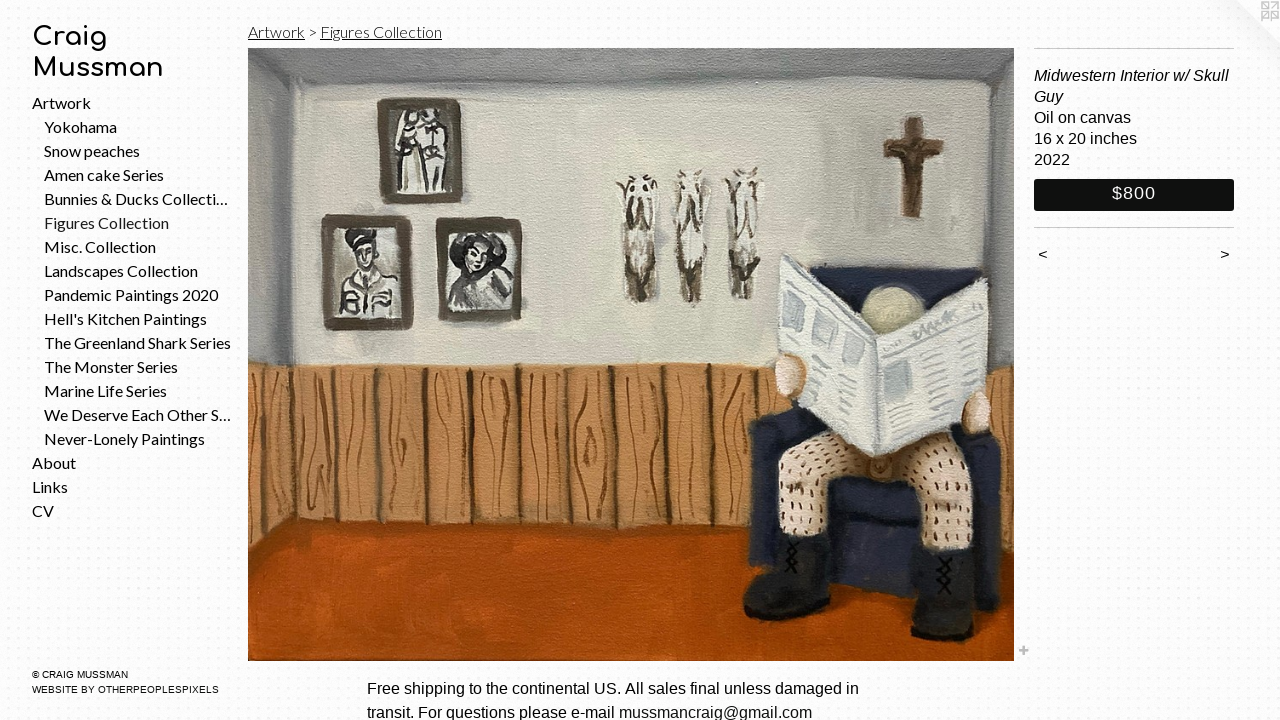

--- FILE ---
content_type: text/html;charset=utf-8
request_url: https://craigmussman.com/artwork/5072978-Midwestern%20Interior%20w%2F%20Skull%20Guy.html
body_size: 4242
content:
<!doctype html><html class="no-js a-image mobile-title-align--center has-mobile-menu-icon--left p-artwork has-page-nav l-bricks no-home-page mobile-menu-align--center has-wall-text "><head><meta charset="utf-8" /><meta content="IE=edge" http-equiv="X-UA-Compatible" /><meta http-equiv="X-OPP-Site-Id" content="16744" /><meta http-equiv="X-OPP-Revision" content="2673" /><meta http-equiv="X-OPP-Locke-Environment" content="production" /><meta http-equiv="X-OPP-Locke-Release" content="v0.0.141" /><title>Craig Mussman</title><link rel="canonical" href="https://craigmussman.com/artwork/5072978-Midwestern%20Interior%20w%2f%20Skull%20Guy.html" /><meta content="website" property="og:type" /><meta property="og:url" content="https://craigmussman.com/artwork/5072978-Midwestern%20Interior%20w%2f%20Skull%20Guy.html" /><meta property="og:title" content="Midwestern Interior w/ Skull Guy" /><meta content="width=device-width, initial-scale=1" name="viewport" /><link type="text/css" rel="stylesheet" href="//cdnjs.cloudflare.com/ajax/libs/normalize/3.0.2/normalize.min.css" /><link type="text/css" rel="stylesheet" media="only all" href="//maxcdn.bootstrapcdn.com/font-awesome/4.3.0/css/font-awesome.min.css" /><link type="text/css" rel="stylesheet" media="not all and (min-device-width: 600px) and (min-device-height: 600px)" href="/release/locke/production/v0.0.141/css/small.css" /><link type="text/css" rel="stylesheet" media="only all and (min-device-width: 600px) and (min-device-height: 600px)" href="/release/locke/production/v0.0.141/css/large-bricks.css" /><link type="text/css" rel="stylesheet" media="not all and (min-device-width: 600px) and (min-device-height: 600px)" href="/r17682641590000002673/css/small-site.css" /><link type="text/css" rel="stylesheet" media="only all and (min-device-width: 600px) and (min-device-height: 600px)" href="/r17682641590000002673/css/large-site.css" /><link type="text/css" rel="stylesheet" media="only all and (min-device-width: 600px) and (min-device-height: 600px)" href="//fonts.googleapis.com/css?family=Comfortaa:700" /><link type="text/css" rel="stylesheet" media="only all and (min-device-width: 600px) and (min-device-height: 600px)" href="//fonts.googleapis.com/css?family=Lato:400" /><link type="text/css" rel="stylesheet" media="only all and (min-device-width: 600px) and (min-device-height: 600px)" href="//fonts.googleapis.com/css?family=Lato:300" /><link type="text/css" rel="stylesheet" media="not all and (min-device-width: 600px) and (min-device-height: 600px)" href="//fonts.googleapis.com/css?family=Lato:400&amp;text=MENUHomeArtwkbuLinsCV" /><link type="text/css" rel="stylesheet" media="not all and (min-device-width: 600px) and (min-device-height: 600px)" href="//fonts.googleapis.com/css?family=Comfortaa:700&amp;text=Craig%20Musmn" /><script>window.OPP = window.OPP || {};
OPP.modernMQ = 'only all';
OPP.smallMQ = 'not all and (min-device-width: 600px) and (min-device-height: 600px)';
OPP.largeMQ = 'only all and (min-device-width: 600px) and (min-device-height: 600px)';
OPP.downURI = '/x/7/4/4/16744/.down';
OPP.gracePeriodURI = '/x/7/4/4/16744/.grace_period';
OPP.imgL = function (img) {
  !window.lazySizes && img.onerror();
};
OPP.imgE = function (img) {
  img.onerror = img.onload = null;
  img.src = img.getAttribute('data-src');
  //img.srcset = img.getAttribute('data-srcset');
};</script><script src="/release/locke/production/v0.0.141/js/modernizr.js"></script><script src="/release/locke/production/v0.0.141/js/masonry.js"></script><script src="/release/locke/production/v0.0.141/js/respimage.js"></script><script src="/release/locke/production/v0.0.141/js/ls.aspectratio.js"></script><script src="/release/locke/production/v0.0.141/js/lazysizes.js"></script><script src="/release/locke/production/v0.0.141/js/large.js"></script><script src="/release/locke/production/v0.0.141/js/hammer.js"></script><script>if (!Modernizr.mq('only all')) { document.write('<link type="text/css" rel="stylesheet" href="/release/locke/production/v0.0.141/css/minimal.css">') }</script><meta name="google-site-verification" content="Mtc274ZGj6sBnKN4suHrmmcE-Qb0wml4WMhtjQbm3hY" /><style>.media-max-width {
  display: block;
}

@media (min-height: 2964px) {

  .media-max-width {
    max-width: 3153.0px;
  }

}

@media (max-height: 2964px) {

  .media-max-width {
    max-width: 106.3511904761905vh;
  }

}</style><script>(function(i,s,o,g,r,a,m){i['GoogleAnalyticsObject']=r;i[r]=i[r]||function(){
(i[r].q=i[r].q||[]).push(arguments)},i[r].l=1*new Date();a=s.createElement(o),
m=s.getElementsByTagName(o)[0];a.async=1;a.src=g;m.parentNode.insertBefore(a,m)
})(window,document,'script','//www.google-analytics.com/analytics.js','ga');
ga('create', 'UA-17279133-2', 'auto');
ga('send', 'pageview');</script></head><body><header id="header"><a class=" site-title" href="/home.html"><span class=" site-title-text u-break-word">Craig Mussman</span><div class=" site-title-media"></div></a><a id="mobile-menu-icon" class="mobile-menu-icon hidden--no-js hidden--large"><svg viewBox="0 0 21 17" width="21" height="17" fill="currentColor"><rect x="0" y="0" width="21" height="3" rx="0"></rect><rect x="0" y="7" width="21" height="3" rx="0"></rect><rect x="0" y="14" width="21" height="3" rx="0"></rect></svg></a></header><nav class=" hidden--large"><ul class=" site-nav"><li class="nav-item nav-home "><a class="nav-link " href="/home.html">Home</a></li><li class="nav-item expanded nav-museum "><a class="nav-link " href="/home.html">Artwork</a><ul><li class="nav-gallery nav-item expanded "><a class="nav-link " href="/section/545924-Yokohama%20.html">Yokohama </a></li><li class="nav-gallery nav-item expanded "><a class="nav-link " href="/section/533349-Snow%20peaches.html">Snow peaches</a></li><li class="nav-gallery nav-item expanded "><a class="nav-link " href="/section/529509-Amen%20cake%20Series%20.html">Amen cake Series </a></li><li class="nav-gallery nav-item expanded "><a class="nav-link " href="/section/514583-Bunnies%20%26%20Ducks%20Collection%20.html">Bunnies &amp; Ducks Collection </a></li><li class="nav-gallery nav-item expanded "><a class="selected nav-link " href="/section/514582-Figures%20Collection.html">Figures Collection</a></li><li class="nav-gallery nav-item expanded "><a class="nav-link " href="/section/514584-Misc%2e%20Collection%20.html">Misc. Collection </a></li><li class="nav-gallery nav-item expanded "><a class="nav-link " href="/section/506831-Landscapes%20Collection%20.html">Landscapes Collection </a></li><li class="nav-gallery nav-item expanded "><a class="nav-link " href="/section/498688-Pandemic%20Paintings%202020.html">Pandemic Paintings 2020</a></li><li class="nav-gallery nav-item expanded "><a class="nav-link " href="/section/498687-Hell%27s%20Kitchen%20Paintings.html">Hell's Kitchen Paintings</a></li><li class="nav-gallery nav-item expanded "><a class="nav-link " href="/section/482140-The%20Greenland%20Shark%20Series.html">The Greenland Shark Series</a></li><li class="nav-gallery nav-item expanded "><a class="nav-link " href="/section/476298-The%20Monster%20Series.html">The Monster Series</a></li><li class="nav-gallery nav-item expanded "><a class="nav-link " href="/section/482865-Marine%20Life%20Series%20.html">Marine Life Series </a></li><li class="nav-gallery nav-item expanded "><a class="nav-link " href="/section/476297-We%20Deserve%20Each%20Other%20Series.html">We Deserve Each Other Series</a></li><li class="nav-gallery nav-item expanded "><a class="nav-link " href="/section/469766-Never-Lonely%20Paintings.html">Never-Lonely Paintings</a></li></ul></li><li class="nav-item nav-contact "><a class="nav-link " href="/contact.html">About</a></li><li class="nav-links nav-item "><a class="nav-link " href="/links.html">Links</a></li><li class="nav-item nav-pdf1 "><a target="_blank" class="nav-link " href="//img-cache.oppcdn.com/fixed/16744/assets/0Gia0K0UpDaXPE2o.pdf">CV</a></li></ul></nav><div class=" content"><nav class=" hidden--small" id="nav"><header><a class=" site-title" href="/home.html"><span class=" site-title-text u-break-word">Craig Mussman</span><div class=" site-title-media"></div></a></header><ul class=" site-nav"><li class="nav-item nav-home "><a class="nav-link " href="/home.html">Home</a></li><li class="nav-item expanded nav-museum "><a class="nav-link " href="/home.html">Artwork</a><ul><li class="nav-gallery nav-item expanded "><a class="nav-link " href="/section/545924-Yokohama%20.html">Yokohama </a></li><li class="nav-gallery nav-item expanded "><a class="nav-link " href="/section/533349-Snow%20peaches.html">Snow peaches</a></li><li class="nav-gallery nav-item expanded "><a class="nav-link " href="/section/529509-Amen%20cake%20Series%20.html">Amen cake Series </a></li><li class="nav-gallery nav-item expanded "><a class="nav-link " href="/section/514583-Bunnies%20%26%20Ducks%20Collection%20.html">Bunnies &amp; Ducks Collection </a></li><li class="nav-gallery nav-item expanded "><a class="selected nav-link " href="/section/514582-Figures%20Collection.html">Figures Collection</a></li><li class="nav-gallery nav-item expanded "><a class="nav-link " href="/section/514584-Misc%2e%20Collection%20.html">Misc. Collection </a></li><li class="nav-gallery nav-item expanded "><a class="nav-link " href="/section/506831-Landscapes%20Collection%20.html">Landscapes Collection </a></li><li class="nav-gallery nav-item expanded "><a class="nav-link " href="/section/498688-Pandemic%20Paintings%202020.html">Pandemic Paintings 2020</a></li><li class="nav-gallery nav-item expanded "><a class="nav-link " href="/section/498687-Hell%27s%20Kitchen%20Paintings.html">Hell's Kitchen Paintings</a></li><li class="nav-gallery nav-item expanded "><a class="nav-link " href="/section/482140-The%20Greenland%20Shark%20Series.html">The Greenland Shark Series</a></li><li class="nav-gallery nav-item expanded "><a class="nav-link " href="/section/476298-The%20Monster%20Series.html">The Monster Series</a></li><li class="nav-gallery nav-item expanded "><a class="nav-link " href="/section/482865-Marine%20Life%20Series%20.html">Marine Life Series </a></li><li class="nav-gallery nav-item expanded "><a class="nav-link " href="/section/476297-We%20Deserve%20Each%20Other%20Series.html">We Deserve Each Other Series</a></li><li class="nav-gallery nav-item expanded "><a class="nav-link " href="/section/469766-Never-Lonely%20Paintings.html">Never-Lonely Paintings</a></li></ul></li><li class="nav-item nav-contact "><a class="nav-link " href="/contact.html">About</a></li><li class="nav-links nav-item "><a class="nav-link " href="/links.html">Links</a></li><li class="nav-item nav-pdf1 "><a target="_blank" class="nav-link " href="//img-cache.oppcdn.com/fixed/16744/assets/0Gia0K0UpDaXPE2o.pdf">CV</a></li></ul><footer><div class=" copyright">© CRAIG MUSSMAN</div><div class=" credit"><a href="http://otherpeoplespixels.com/ref/craigmussman.com" target="_blank">Website by OtherPeoplesPixels</a></div></footer></nav><main id="main"><a class=" logo hidden--small" href="http://otherpeoplespixels.com/ref/craigmussman.com" title="Website by OtherPeoplesPixels" target="_blank"></a><div class=" page clearfix media-max-width"><h1 class="parent-title title"><a href="/home.html" class="root title-segment hidden--small">Artwork</a><span class=" title-sep hidden--small"> &gt; </span><a class=" title-segment" href="/section/514582-Figures%20Collection.html">Figures Collection</a></h1><div class=" media-and-info"><div class=" page-media-wrapper media"><a class=" page-media" title="Midwestern Interior w/ Skull Guy" href="/artwork/5052317-The%20collector%20%28Study%29.html" id="media"><img data-aspectratio="3153/2520" class="u-img " alt="Midwestern Interior w/ Skull Guy" src="//img-cache.oppcdn.com/fixed/16744/assets/EKo0VJW1Vf3v3ydq.jpg" srcset="//img-cache.oppcdn.com/img/v1.0/s:16744/t:QkxBTksrVEVYVCtIRVJF/p:12/g:tl/o:2.5/a:50/q:90/3153x2520-EKo0VJW1Vf3v3ydq.jpg/3153x2520/3879788d686256aea6d6536a9e8626ce.jpg 3153w,
//img-cache.oppcdn.com/img/v1.0/s:16744/t:QkxBTksrVEVYVCtIRVJF/p:12/g:tl/o:2.5/a:50/q:90/2520x1220-EKo0VJW1Vf3v3ydq.jpg/1526x1220/785fb33342df18a3868d3ae86e017d2d.jpg 1526w,
//img-cache.oppcdn.com/img/v1.0/s:16744/t:QkxBTksrVEVYVCtIRVJF/p:12/g:tl/o:2.5/a:50/q:90/1640x830-EKo0VJW1Vf3v3ydq.jpg/1038x830/afcf5452076eedd4d7292d5300d86c34.jpg 1038w,
//img-cache.oppcdn.com/img/v1.0/s:16744/t:QkxBTksrVEVYVCtIRVJF/p:12/g:tl/o:2.5/a:50/q:90/984x4096-EKo0VJW1Vf3v3ydq.jpg/984x786/47aa4cdee7bf085577459df5609afa06.jpg 984w,
//img-cache.oppcdn.com/img/v1.0/s:16744/t:QkxBTksrVEVYVCtIRVJF/p:12/g:tl/o:2.5/a:50/q:90/1400x720-EKo0VJW1Vf3v3ydq.jpg/900x720/e137f05af41d944671b2c4152b6b890f.jpg 900w,
//img-cache.oppcdn.com/img/v1.0/s:16744/t:QkxBTksrVEVYVCtIRVJF/p:12/g:tl/o:2.5/a:50/q:90/984x588-EKo0VJW1Vf3v3ydq.jpg/735x588/f285d46fea06ca655874e75322d62bba.jpg 735w,
//img-cache.oppcdn.com/img/v1.0/s:16744/t:QkxBTksrVEVYVCtIRVJF/p:12/g:tl/o:2.5/a:50/q:90/640x4096-EKo0VJW1Vf3v3ydq.jpg/640x511/36f269a828627baef1db02f16e7640c6.jpg 640w,
//img-cache.oppcdn.com/fixed/16744/assets/EKo0VJW1Vf3v3ydq.jpg 600w" sizes="(max-device-width: 599px) 100vw,
(max-device-height: 599px) 100vw,
(max-width: 600px) 600px,
(max-height: 480px) 600px,
(max-width: 640px) 640px,
(max-height: 511px) 640px,
(max-width: 735px) 735px,
(max-height: 588px) 735px,
(max-width: 900px) 900px,
(max-height: 720px) 900px,
(max-width: 984px) 984px,
(max-height: 786px) 984px,
(max-width: 1038px) 1038px,
(max-height: 830px) 1038px,
(max-width: 1526px) 1526px,
(max-height: 1220px) 1526px,
3153px" /></a><a class=" zoom-corner" style="display: none" id="zoom-corner"><span class=" zoom-icon fa fa-search-plus"></span></a><div class="share-buttons a2a_kit social-icons hidden--small" data-a2a-title="Midwestern Interior w/ Skull Guy" data-a2a-url="https://craigmussman.com/artwork/5072978-Midwestern%20Interior%20w%2f%20Skull%20Guy.html"><a target="_blank" class="u-img-link share-button a2a_dd " href="https://www.addtoany.com/share_save"><span class="social-icon share fa-plus fa "></span></a></div></div><div class=" info border-color"><div class=" wall-text border-color"><div class=" wt-item wt-title">Midwestern Interior w/ Skull Guy</div><div class=" wt-item wt-media">Oil on canvas </div><div class=" wt-item wt-dimensions">16 x 20 inches</div><div class=" wt-item wt-date">2022</div><div class=" wt-item wt-price"><a class=" button" href="https://www.paypal.com/cgi-bin/webscr?amount=800.00&amp;bn=PP-BuyNowBF&amp;business=politeartist%40yahoo.com&amp;cancel_return=%2Fartwork%2F5072978-Midwestern%2520Interior%2520w%252f%2520Skull%2520Guy.html&amp;charset=ISO&amp;cmd=_xclick&amp;currency_code=USD&amp;item_name=Midwestern%20interior%20with%20skull%20guy16x20&amp;item_number=Midwestern%20Interior%20w%2F%20Skull%20Guy&amp;return=%2Fartwork%2F5072978-Midwestern%2520Interior%2520w%252f%2520Skull%2520Guy.html" rel="nofollow">$800</a></div></div><div class=" page-nav hidden--small border-color clearfix"><a class=" prev" id="artwork-prev" href="/artwork/5080492-Midwestern%20Interior%202.html">&lt; <span class=" m-hover-show">previous</span></a> <a class=" next" id="artwork-next" href="/artwork/5052317-The%20collector%20%28Study%29.html"><span class=" m-hover-show">next</span> &gt;</a></div></div></div><div class="description description-2 wordy t-multi-column u-columns-1 u-break-word border-color hr-before--small"><p>Free shipping to the continental US. All sales final unless damaged in transit. For questions please e-mail <a target="_blank" shape="rect" href="mailto:mussmancraig@gmail.com">mussmancraig@gmail.com</a></p></div><div class="share-buttons a2a_kit social-icons hidden--large" data-a2a-title="Midwestern Interior w/ Skull Guy" data-a2a-url="https://craigmussman.com/artwork/5072978-Midwestern%20Interior%20w%2f%20Skull%20Guy.html"><a target="_blank" class="u-img-link share-button a2a_dd " href="https://www.addtoany.com/share_save"><span class="social-icon share fa-plus fa "></span></a></div></div></main></div><footer><div class=" copyright">© CRAIG MUSSMAN</div><div class=" credit"><a href="http://otherpeoplespixels.com/ref/craigmussman.com" target="_blank">Website by OtherPeoplesPixels</a></div></footer><div class=" modal zoom-modal" style="display: none" id="zoom-modal"><style>@media (min-aspect-ratio: 1051/840) {

  .zoom-media {
    width: auto;
    max-height: 2520px;
    height: 100%;
  }

}

@media (max-aspect-ratio: 1051/840) {

  .zoom-media {
    height: auto;
    max-width: 3153px;
    width: 100%;
  }

}
@supports (object-fit: contain) {
  img.zoom-media {
    object-fit: contain;
    width: 100%;
    height: 100%;
    max-width: 3153px;
    max-height: 2520px;
  }
}</style><div class=" zoom-media-wrapper"><img onerror="OPP.imgE(this);" onload="OPP.imgL(this);" data-src="//img-cache.oppcdn.com/fixed/16744/assets/EKo0VJW1Vf3v3ydq.jpg" data-srcset="//img-cache.oppcdn.com/img/v1.0/s:16744/t:QkxBTksrVEVYVCtIRVJF/p:12/g:tl/o:2.5/a:50/q:90/3153x2520-EKo0VJW1Vf3v3ydq.jpg/3153x2520/3879788d686256aea6d6536a9e8626ce.jpg 3153w,
//img-cache.oppcdn.com/img/v1.0/s:16744/t:QkxBTksrVEVYVCtIRVJF/p:12/g:tl/o:2.5/a:50/q:90/2520x1220-EKo0VJW1Vf3v3ydq.jpg/1526x1220/785fb33342df18a3868d3ae86e017d2d.jpg 1526w,
//img-cache.oppcdn.com/img/v1.0/s:16744/t:QkxBTksrVEVYVCtIRVJF/p:12/g:tl/o:2.5/a:50/q:90/1640x830-EKo0VJW1Vf3v3ydq.jpg/1038x830/afcf5452076eedd4d7292d5300d86c34.jpg 1038w,
//img-cache.oppcdn.com/img/v1.0/s:16744/t:QkxBTksrVEVYVCtIRVJF/p:12/g:tl/o:2.5/a:50/q:90/984x4096-EKo0VJW1Vf3v3ydq.jpg/984x786/47aa4cdee7bf085577459df5609afa06.jpg 984w,
//img-cache.oppcdn.com/img/v1.0/s:16744/t:QkxBTksrVEVYVCtIRVJF/p:12/g:tl/o:2.5/a:50/q:90/1400x720-EKo0VJW1Vf3v3ydq.jpg/900x720/e137f05af41d944671b2c4152b6b890f.jpg 900w,
//img-cache.oppcdn.com/img/v1.0/s:16744/t:QkxBTksrVEVYVCtIRVJF/p:12/g:tl/o:2.5/a:50/q:90/984x588-EKo0VJW1Vf3v3ydq.jpg/735x588/f285d46fea06ca655874e75322d62bba.jpg 735w,
//img-cache.oppcdn.com/img/v1.0/s:16744/t:QkxBTksrVEVYVCtIRVJF/p:12/g:tl/o:2.5/a:50/q:90/640x4096-EKo0VJW1Vf3v3ydq.jpg/640x511/36f269a828627baef1db02f16e7640c6.jpg 640w,
//img-cache.oppcdn.com/fixed/16744/assets/EKo0VJW1Vf3v3ydq.jpg 600w" data-sizes="(max-device-width: 599px) 100vw,
(max-device-height: 599px) 100vw,
(max-width: 600px) 600px,
(max-height: 480px) 600px,
(max-width: 640px) 640px,
(max-height: 511px) 640px,
(max-width: 735px) 735px,
(max-height: 588px) 735px,
(max-width: 900px) 900px,
(max-height: 720px) 900px,
(max-width: 984px) 984px,
(max-height: 786px) 984px,
(max-width: 1038px) 1038px,
(max-height: 830px) 1038px,
(max-width: 1526px) 1526px,
(max-height: 1220px) 1526px,
3153px" class="zoom-media lazyload hidden--no-js " alt="Midwestern Interior w/ Skull Guy" /><noscript><img class="zoom-media " alt="Midwestern Interior w/ Skull Guy" src="//img-cache.oppcdn.com/fixed/16744/assets/EKo0VJW1Vf3v3ydq.jpg" /></noscript></div></div><div class=" offline"></div><script src="/release/locke/production/v0.0.141/js/small.js"></script><script src="/release/locke/production/v0.0.141/js/artwork.js"></script><script>var a2a_config = a2a_config || {};a2a_config.prioritize = ['facebook','twitter','linkedin','googleplus','pinterest','instagram','tumblr','share'];a2a_config.onclick = 1;(function(){  var a = document.createElement('script');  a.type = 'text/javascript'; a.async = true;  a.src = '//static.addtoany.com/menu/page.js';  document.getElementsByTagName('head')[0].appendChild(a);})();</script><script>window.oppa=window.oppa||function(){(oppa.q=oppa.q||[]).push(arguments)};oppa('config','pathname','production/v0.0.141/16744');oppa('set','g','true');oppa('set','l','bricks');oppa('set','p','artwork');oppa('set','a','image');oppa('rect','m','media','main');oppa('send');</script><script async="" src="/release/locke/production/v0.0.141/js/analytics.js"></script><script src="https://otherpeoplespixels.com/static/enable-preview.js"></script></body></html>

--- FILE ---
content_type: text/css;charset=utf-8
request_url: https://craigmussman.com/r17682641590000002673/css/large-site.css
body_size: 505
content:
body {
  background-color: #FDFDFD;
  font-weight: normal;
  font-style: normal;
  font-family: "Helvetica", sans-serif;
}

body {
  color: #000000;
}

main a {
  color: #0f100f;
}

main a:hover {
  text-decoration: underline;
  color: #282a28;
}

main a:visited {
  color: #282a28;
}

.site-title, .mobile-menu-icon {
  color: #000000;
}

.site-nav, .mobile-menu-link, nav:before, nav:after {
  color: #000000;
}

.site-nav a {
  color: #000000;
}

.site-nav a:hover {
  text-decoration: none;
  color: #1a1a1a;
}

.site-nav a:visited {
  color: #000000;
}

.site-nav a.selected {
  color: #1a1a1a;
}

.site-nav:hover a.selected {
  color: #000000;
}

footer {
  color: #000000;
}

footer a {
  color: #0f100f;
}

footer a:hover {
  text-decoration: underline;
  color: #282a28;
}

footer a:visited {
  color: #282a28;
}

.title, .news-item-title, .flex-page-title {
  color: #000000;
}

.title a {
  color: #000000;
}

.title a:hover {
  text-decoration: none;
  color: #1a1a1a;
}

.title a:visited {
  color: #000000;
}

.hr, .hr-before:before, .hr-after:after, .hr-before--small:before, .hr-before--large:before, .hr-after--small:after, .hr-after--large:after {
  border-top-color: #666666;
}

.button {
  background: #0f100f;
  color: #FDFDFD;
}

.social-icon {
  background-color: #000000;
  color: #FDFDFD;
}

.welcome-modal {
  background-color: #FDFDFD;
}

.share-button .social-icon {
  color: #000000;
}

body {
  background-image: url(//static.otherpeoplespixels.com/images/backgrounds/worn_dots-white.png);
}

.welcome-modal {
  background-image: url(//static.otherpeoplespixels.com/images/backgrounds/worn_dots-white.png);
}

.site-title {
  font-family: "Comfortaa", sans-serif;
  font-style: normal;
  font-weight: 700;
}

.site-nav {
  font-family: "Lato", sans-serif;
  font-style: normal;
  font-weight: 400;
}

.section-title, .parent-title, .news-item-title, .link-name, .preview-placeholder, .preview-image, .flex-page-title {
  font-family: "Lato", sans-serif;
  font-style: normal;
  font-weight: 300;
}

body {
  font-size: 16px;
}

.site-title {
  font-size: 26px;
}

.site-nav {
  font-size: 16px;
}

.title, .news-item-title, .link-name, .flex-page-title {
  font-size: 16px;
}

.border-color {
  border-color: hsla(0, 0%, 0%, 0.2);
}

.p-artwork .page-nav a {
  color: #000000;
}

.p-artwork .page-nav a:hover {
  text-decoration: none;
  color: #000000;
}

.p-artwork .page-nav a:visited {
  color: #000000;
}

.wordy {
  text-align: left;
}

--- FILE ---
content_type: text/css;charset=utf-8
request_url: https://craigmussman.com/r17682641590000002673/css/small-site.css
body_size: 337
content:
body {
  background-color: #FDFDFD;
  font-weight: normal;
  font-style: normal;
  font-family: "Helvetica", sans-serif;
}

body {
  color: #000000;
}

main a {
  color: #0f100f;
}

main a:hover {
  text-decoration: underline;
  color: #282a28;
}

main a:visited {
  color: #282a28;
}

.site-title, .mobile-menu-icon {
  color: #000000;
}

.site-nav, .mobile-menu-link, nav:before, nav:after {
  color: #000000;
}

.site-nav a {
  color: #000000;
}

.site-nav a:hover {
  text-decoration: none;
  color: #1a1a1a;
}

.site-nav a:visited {
  color: #000000;
}

.site-nav a.selected {
  color: #1a1a1a;
}

.site-nav:hover a.selected {
  color: #000000;
}

footer {
  color: #000000;
}

footer a {
  color: #0f100f;
}

footer a:hover {
  text-decoration: underline;
  color: #282a28;
}

footer a:visited {
  color: #282a28;
}

.title, .news-item-title, .flex-page-title {
  color: #000000;
}

.title a {
  color: #000000;
}

.title a:hover {
  text-decoration: none;
  color: #1a1a1a;
}

.title a:visited {
  color: #000000;
}

.hr, .hr-before:before, .hr-after:after, .hr-before--small:before, .hr-before--large:before, .hr-after--small:after, .hr-after--large:after {
  border-top-color: #666666;
}

.button {
  background: #0f100f;
  color: #FDFDFD;
}

.social-icon {
  background-color: #000000;
  color: #FDFDFD;
}

.welcome-modal {
  background-color: #FDFDFD;
}

.site-title {
  font-family: "Comfortaa", sans-serif;
  font-style: normal;
  font-weight: 700;
}

nav {
  font-family: "Lato", sans-serif;
  font-style: normal;
  font-weight: 400;
}

.wordy {
  text-align: left;
}

.site-title {
  font-size: 2.1875rem;
}

footer .credit a {
  color: #000000;
}

--- FILE ---
content_type: text/css; charset=utf-8
request_url: https://fonts.googleapis.com/css?family=Lato:400&text=MENUHomeArtwkbuLinsCV
body_size: -461
content:
@font-face {
  font-family: 'Lato';
  font-style: normal;
  font-weight: 400;
  src: url(https://fonts.gstatic.com/l/font?kit=S6uyw4BMUTPHvxw6WQevLjKprph9orkWg5inaebGVTpHKqJ5W0Q&skey=2d58b92a99e1c086&v=v25) format('woff2');
}


--- FILE ---
content_type: text/css; charset=utf-8
request_url: https://fonts.googleapis.com/css?family=Comfortaa:700&text=Craig%20Musmn
body_size: -443
content:
@font-face {
  font-family: 'Comfortaa';
  font-style: normal;
  font-weight: 700;
  src: url(https://fonts.gstatic.com/l/font?kit=1Pt_g8LJRfWJmhDAuUsSQamb1W0lwk4S4Y_LPrEVIT9d0c-XagEEzWBvteX4Bgf5&skey=45c59603efbe20e8&v=v47) format('woff2');
}


--- FILE ---
content_type: text/plain
request_url: https://www.google-analytics.com/j/collect?v=1&_v=j102&a=1823761731&t=pageview&_s=1&dl=https%3A%2F%2Fcraigmussman.com%2Fartwork%2F5072978-Midwestern%2520Interior%2520w%252F%2520Skull%2520Guy.html&ul=en-us%40posix&dt=Craig%20Mussman&sr=1280x720&vp=1280x720&_u=IEBAAEABAAAAACAAI~&jid=1049845444&gjid=1850878072&cid=1992717114.1768915713&tid=UA-17279133-2&_gid=947510347.1768915713&_r=1&_slc=1&z=117990150
body_size: -451
content:
2,cG-75M9SG3WKN